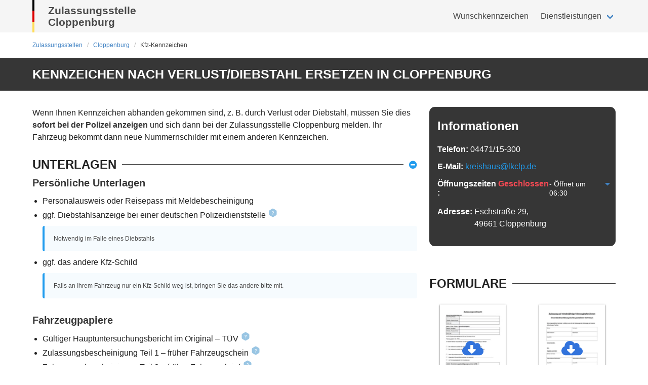

--- FILE ---
content_type: application/javascript; charset=UTF-8
request_url: https://www.kennzeichenking.de/_nuxt/259ad7a.modern.js
body_size: 833
content:
(window.webpackJsonp=window.webpackJsonp||[]).push([[178],{1320:function(e,t,r){"use strict";r(881)},1321:function(e,t,r){var d=r(19)(!1);d.push([e.i,".zula-weekday-stats{display:flex}.zula-weekday-stats .legend{flex-shrink:1;display:flex;flex-direction:column;justify-content:space-between;text-align:right;margin-right:.5rem}.zula-weekday-stats .legend strong:nth-child(2){margin-bottom:10px}.zula-weekday-stats .stat-chart{display:flex;height:210px;flex-grow:1;border-left:1px solid #dedede;border-bottom:1px solid #dedede;margin-bottom:20px;margin-top:10px}@media screen and (max-width:767px){.zula-weekday-stats .stat-chart{height:70px}}.zula-weekday-stats .stat-chart .weekday{display:flex;flex-direction:column;justify-content:flex-end;align-items:center;position:relative;width:20%}.zula-weekday-stats .stat-chart .weekday .weekday-label{position:absolute;width:100%;bottom:-25px;left:0}.zula-weekday-stats .stat-chart .weekday .bar{width:55%;border-top-left-radius:.5rem;border-top-right-radius:.5rem}.zula-weekday-stats div.red{background-color:#e48c8c}.zula-weekday-stats strong.red{color:#e48c8c}.zula-weekday-stats div.green{background-color:#95ce95}.zula-weekday-stats strong.green{color:#95ce95}",""]),e.exports=d},1513:function(e,t,r){"use strict";r.r(t);var d=r(9),n=r(2),l=r(45);function c(e,t){var r=Object.keys(e);if(Object.getOwnPropertySymbols){var d=Object.getOwnPropertySymbols(e);t&&(d=d.filter(function(t){return Object.getOwnPropertyDescriptor(e,t).enumerable})),r.push.apply(r,d)}return r}var o=n.default.extend({name:"ZulaWeekdayStats",computed:function(e){for(var t=1;t<arguments.length;t++){var r=null!=arguments[t]?arguments[t]:{};t%2?c(Object(r),!0).forEach(function(t){Object(d.a)(e,t,r[t])}):Object.getOwnPropertyDescriptors?Object.defineProperties(e,Object.getOwnPropertyDescriptors(r)):c(Object(r)).forEach(function(t){Object.defineProperty(e,t,Object.getOwnPropertyDescriptor(r,t))})}return e}({},Object(l.d)("search",["office"])),methods:{isOpenOnWeekday(e){return this.office.openingHours[e].hours.length>0},getWeekdayValue(e){return this.isOpenOnWeekday(e)?{monday:"20%",tuesday:"74%",wednesday:"40%",thursday:"82%",friday:"40%",saturday:"88%"}[e]:"0%"}}}),y=o,h=(r(1320),r(8)),component=Object(h.a)(y,function(){var e=this,t=e._self._c;e._self._setupProxy;return t("div",{staticClass:"zula-weekday-stats"},[e._m(0),t("div",{staticClass:"stat-chart"},[t("div",{staticClass:"weekday monday"},[t("div",{staticClass:"bar green",style:"height:".concat(e.getWeekdayValue("monday"))}),t("strong",{staticClass:"weekday-label has-text-centered",class:{red:!e.isOpenOnWeekday("monday")}},[e._v("Mo")])]),t("div",{staticClass:"weekday tuesday"},[t("div",{staticClass:"bar red",style:"height:".concat(e.getWeekdayValue("tuesday"))}),t("strong",{staticClass:"weekday-label has-text-centered",class:{red:!e.isOpenOnWeekday("tuesday")}},[e._v("Di")])]),t("div",{staticClass:"weekday wednesday"},[t("div",{staticClass:"bar green",style:"height:".concat(e.getWeekdayValue("wednesday"))}),t("strong",{staticClass:"weekday-label has-text-centered",class:{red:!e.isOpenOnWeekday("wednesday")}},[e._v("Mi")])]),t("div",{staticClass:"weekday thursday"},[t("div",{staticClass:"bar red",style:"height:".concat(e.getWeekdayValue("thursday"))}),t("strong",{staticClass:"weekday-label has-text-centered",class:{red:!e.isOpenOnWeekday("thursday")}},[e._v("Do")])]),t("div",{staticClass:"weekday friday"},[t("div",{staticClass:"bar green",style:"height:".concat(e.getWeekdayValue("friday"))}),t("strong",{staticClass:"weekday-label has-text-centered",class:{red:!e.isOpenOnWeekday("friday")}},[e._v("Fr")])]),t("div",{staticClass:"weekday saturday"},[t("div",{staticClass:"bar red",style:"height:".concat(e.getWeekdayValue("saturday"))}),t("strong",{staticClass:"weekday-label has-text-centered",class:{red:!e.isOpenOnWeekday("saturday")}},[e._v("Sa")])])])])},[function(){var e=this,t=e._self._c;e._self._setupProxy;return t("div",{staticClass:"legend"},[t("strong",{staticClass:"red"},[e._v("Viel")]),t("strong",{staticClass:"green"},[e._v("Wenig")])])}],!1,null,null,null);t.default=component.exports},881:function(e,t,r){var content=r(1321);content.__esModule&&(content=content.default),"string"==typeof content&&(content=[[e.i,content,""]]),content.locals&&(e.exports=content.locals);(0,r(20).default)("7724de8c",content,!0,{sourceMap:!1})}}]);

--- FILE ---
content_type: application/javascript; charset=UTF-8
request_url: https://www.kennzeichenking.de/_nuxt/7c13772.modern.js
body_size: 750
content:
(window.webpackJsonp=window.webpackJsonp||[]).push([[138],{1278:function(t,e,r){"use strict";r(860)},1279:function(t,e,r){var n=r(19)(!1);n.push([t.i,".footer{background:linear-gradient(90deg,#475467,#667085)}.footer .row:not(:first-child)>div{grid-gap:64px;gap:64px;justify-content:space-between}@media screen and (max-width:767px){.footer .row:not(:first-child)>div{grid-gap:24px;gap:24px;flex-direction:column;align-items:center}}.footer .links{justify-content:flex-end;grid-gap:2rem;gap:2rem}.footer .links a:hover{text-decoration:underline}@media screen and (max-width:767px){.footer .links{grid-gap:1rem;gap:1rem;justify-content:center}}.footer .row:not(:first-child){border-top:1px solid #475467}",""]),t.exports=n},1481:function(t,e,r){"use strict";r.r(e);var n=r(2).default.extend({name:"AbmeldungCityFooter",inject:["closeCities"],data:()=>({year:(new Date).getFullYear()})}),o=(r(1278),r(8)),component=Object(o.a)(n,function(){var t=this,e=t._self._c;t._self._setupProxy;return e("section",{staticClass:"footer"},[e("div",{staticClass:"container"},[t._m(0),e("div",{staticClass:"row py-2xl"},[e("div",{staticClass:"is-flex"},[e("p",{staticClass:"has-text-white text-lg-bold"},[e("nobr",[t._v("Städte in der Nähe")])],1),e("div",{staticClass:"links is-flex is-flex-wrap-wrap"},t._l(t.closeCities,function(r){return e("nuxt-link",{directives:[{name:"ua",rawName:"v-ua",value:{action:"zu_stadt_in_der_naehe",event_category:"abmeldungCity_footer"},expression:"{ action: 'zu_stadt_in_der_naehe', event_category: 'abmeldungCity_footer' }"}],key:r.slug,staticClass:"text-md-regular has-text-white",attrs:{to:{name:"zulassungsstelle-city-dienstleistung-kfz-abmeldung",params:{city:r.slug}}}},[t._v(t._s(r.name))])}),1)])]),e("div",{staticClass:"row pt-2xl"},[e("div",{staticClass:"is-flex"},[e("p",{staticClass:"has-text-white text-md-regular"},[e("nobr",[t._v("@ "+t._s(t.year)+" blackbird GmbH")])],1),e("div",{staticClass:"links is-flex is-flex-wrap-wrap"},[e("nuxt-link",{directives:[{name:"ua",rawName:"v-ua",value:{action:"zu_impressum",event_category:"abmeldungCity_footer"},expression:"{ action: 'zu_impressum', event_category: 'abmeldungCity_footer' }"}],staticClass:"text-md-regular has-text-white",attrs:{to:"/impressum"}},[t._v("Impressum")]),e("nuxt-link",{directives:[{name:"ua",rawName:"v-ua",value:{action:"zu_datenschutz",event_category:"abmeldungCity_footer"},expression:"{ action: 'zu_datenschutz', event_category: 'abmeldungCity_footer' }"}],staticClass:"text-md-regular has-text-white",attrs:{to:"/datenschutz"}},[t._v("Datenschutz")]),e("nuxt-link",{directives:[{name:"ua",rawName:"v-ua",value:{action:"zu_agb",event_category:"abmeldungCity_footer"},expression:"{ action: 'zu_agb', event_category: 'abmeldungCity_footer' }"}],staticClass:"text-md-regular has-text-white",attrs:{to:"/agb"}},[t._v("AGB")]),e("nuxt-link",{directives:[{name:"ua",rawName:"v-ua",value:{action:"zu_widerrufsrecht",event_category:"abmeldungCity_footer"},expression:"{ action: 'zu_widerrufsrecht', event_category: 'abmeldungCity_footer' }"}],staticClass:"text-md-regular has-text-white",attrs:{to:"/widerrufsrecht"}},[t._v("Widerrufsrecht")])],1)])])])])},[function(){var t=this._self._c;this._self._setupProxy;return t("div",{staticClass:"row pb-2xl"},[t("div",{staticClass:"is-flex is-justify-content-center"},[t("img",{staticClass:"logo",staticStyle:{width:"204px",height:"24px"},attrs:{src:"/img/logo-white.svg",alt:"Kennzeichenking-Logo",loading:"lazy"}})])])}],!1,null,null,null);e.default=component.exports},860:function(t,e,r){var content=r(1279);content.__esModule&&(content=content.default),"string"==typeof content&&(content=[[t.i,content,""]]),content.locals&&(t.exports=content.locals);(0,r(20).default)("4959fdc4",content,!0,{sourceMap:!1})}}]);

--- FILE ---
content_type: application/javascript; charset=UTF-8
request_url: https://www.kennzeichenking.de/_nuxt/0c10d65.modern.js
body_size: 2615
content:
(window.webpackJsonp=window.webpackJsonp||[]).push([[124,25,126],{1185:function(e,t,n){"use strict";n(812)},1186:function(e,t,n){var r=n(19)(!1);r.push([e.i,"@media screen and (max-width:767px){.checkout-form>.column__cart{margin-top:2rem}}.checkout-form .agb-checkbox .control-label{padding-left:1rem}.cart-wrap{background-color:#f9f9f9;padding:24px 18px;margin-bottom:24px}.landscape .checkout-form .b-checkbox.billing-is-shipping{margin-left:195px}.landscape .checkout-form .title.is-3{padding-left:190px}.landscape .checkout-form .column__cart .title{padding-left:0}",""]),e.exports=r},1438:function(e,t,n){"use strict";n.r(t);var r=n(6),o=n(9),l=(n(29),n(16),n(27),n(33),n(22),n(520)),c=n.n(l),d=n(45);function f(e,t){var n=Object.keys(e);if(Object.getOwnPropertySymbols){var r=Object.getOwnPropertySymbols(e);t&&(r=r.filter(function(t){return Object.getOwnPropertyDescriptor(e,t).enumerable})),n.push.apply(n,r)}return n}function h(e){for(var t=1;t<arguments.length;t++){var n=null!=arguments[t]?arguments[t]:{};t%2?f(Object(n),!0).forEach(function(t){Object(o.a)(e,t,n[t])}):Object.getOwnPropertyDescriptors?Object.defineProperties(e,Object.getOwnPropertyDescriptors(n)):f(Object(n)).forEach(function(t){Object.defineProperty(e,t,Object.getOwnPropertyDescriptor(n,t))})}return e}var m={components:{ShippingForm:()=>n.e(21).then(n.bind(null,1459)),BillingForm:()=>n.e(122).then(n.bind(null,1504)),TrustSymbols:()=>n.e(51).then(n.bind(null,1455)),Cart:()=>n.e(9).then(n.bind(null,1346))},props:{loading:{type:Boolean,required:!0},buttonText:{type:String,required:!0}},data:()=>({submitted:!1,billingOptions:[{value:"shipping",label:"Lieferadresse verwenden"},{value:"billing",label:"Andere Rechnungsadresse"}],agbAccepted:!0}),computed:h(h(h({},Object(d.c)("cart",["positions"])),Object(d.c)("checkout",["shippingAddress","billingAddress","email"])),{},{billingIsShipping:{get(){return"shipping"===this.$store.state.checkout.billingOption},set(e){var{$store:{dispatch:t}}=this;t("checkout/setBillingOption",e?"shipping":"billing")}}}),methods:{submit(){var e=this;return Object(r.a)(function*(){var{$refs:t,$sentry:n,agbAccepted:r,shippingAddress:o,billingAddress:l,email:d,billingIsShipping:f}=e,m=t["shipping-form"],v=t["billing-form"];if(0!==c()(m,"invalidFields.length"))return m.$el.scrollIntoView({block:"start",behavior:"smooth"}),m.addAllToBlurredFields();if(0!==c()(v,"invalidFields.length")&&!f)return v.$el.scrollIntoView({block:"start",behavior:"smooth"}),v.addAllToBlurredFields();if(e.submitted=!0,r){var data,x=h({},o),y=h({},f?o:l);if(x.fullName="".concat(x.firstName," ").concat(x.name),y.fullName="".concat(y.firstName," ").concat(y.name),(x.fullName.includes("undefined")||y.fullName.includes("undefined"))&&n){n.withScope(function(e){e.setExtra("shippingAddress",o),e.setExtra("billingAddress",l),n.captureException(new Error("Form with name undefined"))})}return delete x.firstName,delete x.name,delete y.firstName,delete y.name,delete y.additionalInfo,delete y.postNumber,data={shippingAddress:x,billingAddress:y,email:d,note:{customerNote:""}},e.$emit("submit",data),data}})()}}},v=(n(1185),n(8)),component=Object(v.a)(m,function(){var e=this,t=e._self._c;return t("div",{staticClass:"checkout-form columns"},[t("div",{staticClass:"column"},[t("h2",{staticClass:"title is-3"},[e._v("Lieferadresse")]),t("shipping-form",{ref:"shipping-form"}),t("b-checkbox",{staticClass:"m-t-md billing-is-shipping",attrs:{type:"is-link"},model:{value:e.billingIsShipping,callback:function(t){e.billingIsShipping=t},expression:"billingIsShipping"}},[e._v("Lieferadresse als Rechnungsadresse verwenden")]),e.billingIsShipping?e._e():[t("h2",{staticClass:"title is-3 m-t-lg"},[e._v("Rechnungsadresse")]),t("billing-form",{ref:"billing-form",staticClass:"m-t-lg"})]],2),t("div",{staticClass:"column column__cart"},[t("div",{staticClass:"is-hidden-mobile"},[t("h2",{staticClass:"title is-3"},[e._v("Ihr Warenkorb")]),t("div",{staticClass:"cart-wrap"},[t("client-only",[t("cart",{attrs:{edit:!1,positions:e.positions}})],1)],1)]),t("b-checkbox",{staticClass:"agb-checkbox",attrs:{type:"is-link"},model:{value:e.agbAccepted,callback:function(t){e.agbAccepted=t},expression:"agbAccepted"}},[e._v("Ich akzeptiere die "),t("nuxt-link",{attrs:{to:"/agb"}},[e._v("allgemeinen Geschäftsbedingungen ")]),e._v("und habe das ­"),t("nuxt-link",{attrs:{to:"/widerrufsrecht"}},[e._v("Widerrufsrecht ")]),e._v("zur Kenntnis genommen")],1),!e.agbAccepted&&e.submitted?t("b-message",{staticClass:"m-t-md",attrs:{type:"is-warning",size:"is-small"}},[t("strong",[e._v("Bitte akzeptieren Sie zuerst die allgemeinen Geschäftsbedingungen")])]):e._e(),t("b-button",{staticClass:"m-t-lg",attrs:{id:"cy-to-payment-button",loading:e.loading,type:"is-primary",size:"is-medium","icon-right":"arrow-circle-right",expanded:!0},on:{click:function(t){return e.submit()}}},[e._v(e._s(e.buttonText))])],1)])},[],!1,null,null,null);t.default=component.exports},517:function(e,t,n){var r=n(83),o=n(84);e.exports=function(e){return"symbol"==typeof e||o(e)&&"[object Symbol]"==r(e)}},518:function(e,t,n){var r=n(109),o=n(522),l=n(523),c=n(526);e.exports=function(e,object){return r(e)?e:o(e,object)?[e]:l(c(e))}},519:function(e,t,n){var r=n(517);e.exports=function(e){if("string"==typeof e||r(e))return e;var t=e+"";return"0"==t&&1/e==-1/0?"-0":t}},520:function(e,t,n){var r=n(521);e.exports=function(object,path,e){var t=null==object?void 0:r(object,path);return void 0===t?e:t}},521:function(e,t,n){var r=n(518),o=n(519);e.exports=function(object,path){for(var e=0,t=(path=r(path,object)).length;null!=object&&e<t;)object=object[o(path[e++])];return e&&e==t?object:void 0}},522:function(e,t,n){var r=n(109),o=n(517),l=/\.|\[(?:[^[\]]*|(["'])(?:(?!\1)[^\\]|\\.)*?\1)\]/,c=/^\w*$/;e.exports=function(e,object){if(r(e))return!1;var t=typeof e;return!("number"!=t&&"symbol"!=t&&"boolean"!=t&&null!=e&&!o(e))||(c.test(e)||!l.test(e)||null!=object&&e in Object(object))}},523:function(e,t,n){var r=n(524),o=/[^.[\]]+|\[(?:(-?\d+(?:\.\d+)?)|(["'])((?:(?!\2)[^\\]|\\.)*?)\2)\]|(?=(?:\.|\[\])(?:\.|\[\]|$))/g,l=/\\(\\)?/g,c=r(function(e){var t=[];return 46===e.charCodeAt(0)&&t.push(""),e.replace(o,function(e,n,r,o){t.push(r?o.replace(l,"$1"):n||e)}),t});e.exports=c},524:function(e,t,n){var r=n(525);e.exports=function(e){var t=r(e,function(e){return 500===n.size&&n.clear(),e}),n=t.cache;return t}},525:function(e,t,n){var r=n(142);function o(e,t){if("function"!=typeof e||null!=t&&"function"!=typeof t)throw new TypeError("Expected a function");var n=function(){var r=arguments,o=t?t.apply(this,r):r[0],l=n.cache;if(l.has(o))return l.get(o);var c=e.apply(this,r);return n.cache=l.set(o,c)||l,c};return n.cache=new(o.Cache||r),n}o.Cache=r,e.exports=o},526:function(e,t,n){var r=n(527);e.exports=function(e){return null==e?"":r(e)}},527:function(e,t,n){var r=n(110),o=n(528),l=n(109),c=n(517),d=r?r.prototype:void 0,f=d?d.toString:void 0;e.exports=function e(t){if("string"==typeof t)return t;if(l(t))return o(t,e)+"";if(c(t))return f?f.call(t):"";var n=t+"";return"0"==n&&1/t==-1/0?"-0":n}},528:function(e,t){e.exports=function(e,t){for(var n=-1,r=null==e?0:e.length,o=Array(r);++n<r;)o[n]=t(e[n],n,e);return o}},812:function(e,t,n){var content=n(1186);content.__esModule&&(content=content.default),"string"==typeof content&&(content=[[e.i,content,""]]),content.locals&&(e.exports=content.locals);(0,n(20).default)("29bb005a",content,!0,{sourceMap:!1})}}]);